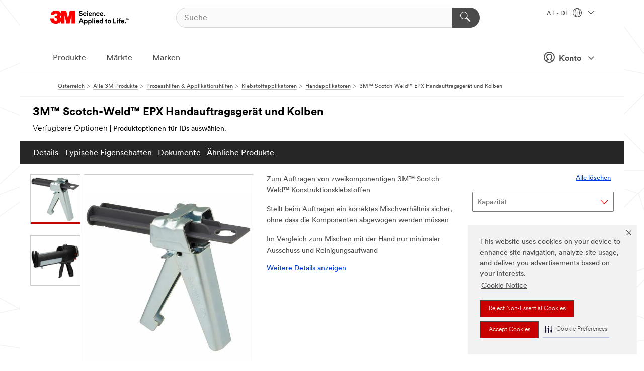

--- FILE ---
content_type: text/html; charset=UTF-8
request_url: https://www.3maustria.at/3M/de_AT/p/d/b49000223/
body_size: 18025
content:
<!DOCTYPE html>
<html lang="de-AT">
 <head><meta http-equiv="X-UA-Compatible" content="IE=EDGE"><script type="text/javascript" src="https://cdn-prod.securiti.ai/consent/auto_blocking/0638aaa2-354a-44c0-a777-ea4db9f7bf8a/801f2468-8ca0-466a-9559-d3a44ea93778.js"></script><script>(function(){var s=document.createElement('script');s.src='https://cdn-prod.securiti.ai/consent/cookie-consent-sdk-loader.js';s.setAttribute('data-tenant-uuid', '0638aaa2-354a-44c0-a777-ea4db9f7bf8a');s.setAttribute('data-domain-uuid', '801f2468-8ca0-466a-9559-d3a44ea93778');s.setAttribute('data-backend-url', 'https://app.securiti.ai');s.setAttribute('data-skip-css', 'false');s.defer=true;var parent_node=document.head || document.body;parent_node.appendChild(s);})()</script><script src="https://tags.tiqcdn.com/utag/3m/redeploy-gdpr/prod/utag.sync.js"></script><script>if (typeof utag_data == 'undefined') utag_data = {};</script>
<title>3M™ Scotch-Weld™ EPX Handauftragsgerät und Kolben | 3M Österreich</title>
  <meta charset="utf-8">
  <meta name="viewport" content="width=device-width, initial-scale=1.0">
<meta name="DCSext.Brand" content="Scotch-Weld">
<meta name="DCSext.Business" content="Safety & Industrial Bus Group">
<meta name="DCSext.CDC" content="AD">
<meta name="DCSext.Dimension_FUZE_Featured_Brands" content="Scotch-Weld">
<meta name="DCSext.Hierarchy" content="GPH11382">
<meta name="DCSext.SnapsPdp" content="3M™ Scotch-Weld™ EPX Handauftragsgerät und Kolben">
<meta name="DCSext.ewcd_url" content="Z6_79L2HO02KO3O10Q639V7L0A534 | Z6_79L2HO02KGTNF0Q98PTB7K3T93">
<meta name="DCSext.locale" content="de_AT">
<meta name="DCSext.page" content="CORP_SNAPS_GPH_AT">
<meta name="DCSext.platform" content="FUZE">
<meta name="DCSext.site" content="CORP_SNAPS_GPH">
<meta name="Discontinued" content="false">
<meta name="Keywords" content="scotchweld, scotch-weld, handauftragsgerät, scotch weld auftragsgerät, epx">
<meta name="WT.cg_n" content="Product Detail Page">
<meta name="WT.dcsvid" content="">
<meta name="WT.pn_sku" content="B49000223">
<meta name="application-name" content="MMM-ext">
<meta name="baseurl" content="https://www.3maustria.at/3M/de_AT/p/">
<meta name="dc_coverage" content="AT">
<meta name="description" content="Manueller Applikator für den Auftrag von EPX Klebstoffen in Kartuschen von 400 ml für ein Mischverhältnis von 10:1">
<meta name="entity.categoryId" content="GPH11382">
<meta name="format-detection" content="telephone=no">
<meta name="generatedBySNAPS" content="true">
<meta http-equiv="cleartype" content="on">
<meta http-equiv="format-detection" content="telephone=no">
<meta http-equiv="imagetoolbar" content="no">
<meta name="isChild" content="false">
<meta name="isParent" content="true">
<meta name="mmm_id" content="B49000223">
<meta name="mmmsite" content="CORP_SNAPS_GPH">
<meta name="og:description" content="Manueller Applikator für den Auftrag von EPX Klebstoffen in Kartuschen von 400 ml für ein Mischverhältnis von 10:1">
<meta name="og:image" content="https://multimedia.3m.com/mws/media/1060420J/epx-applicator.jpg">
<meta name="og:title" content="3M™ Scotch-Weld™ EPX Handauftragsgerät und Kolben">
<meta name="og:url" content="https://www.3maustria.at/3M/de_AT/p/d/b49000223/">
<meta name="pageType" content="FuzeProductDetail">
<meta name="snapsWcmContent" content="[id-1]=[a0453acd-4bca-462b-802c-e87f7b73122f]">
<meta name="mmm:serp" content="https://www.3maustria.at/3M/de_AT/p/d/b49000223/"/>
<link rel="canonical" href="https://www.3maustria.at/3M/de_AT/p/d/b49000223/" /><!--  <PageMap><DataObject type="server"><Attribute name="node">fd-1 | WebSphere_Portal</Attribute>
<Attribute name="placeUniquename">CORP_SNAPS_GPH</Attribute>
<Attribute name="sitebreadcrumb">Z6_79L2HO02KGTNF0Q98PTB7K3T93</Attribute>
<Attribute name="themeVersion">2025.12</Attribute>
<Attribute name="pageUniquename">CORP_SNAPS_GPH_AT</Attribute>
</DataObject>
<DataObject type="page"><Attribute name="site">Z6_79L2HO02KO3O10Q639V7L0A534 | CORP_SNAPS_GPH</Attribute>
<Attribute name="currentpage">Z6_79L2HO02KGTNF0Q98PTB7K3T93</Attribute>
<Attribute name="currentuniquename">CORP_SNAPS_GPH_AT</Attribute>
</DataObject>
</PageMap> --><link rel="shortcut icon" type="image/ico" href="/favicon.ico" />
<link rel="apple-touch-icon-precomposed" sizes="57x57" href="/3m_theme_assets/themes/3MTheme/assets/images/unicorn/3M_Bookmark_Icon_57x57.png" />
<link rel="apple-touch-icon-precomposed" sizes="60x60" href="/3m_theme_assets/themes/3MTheme/assets/images/unicorn/3M_Bookmark_Icon_60x60.png" />
<link rel="apple-touch-icon-precomposed" sizes="72x72" href="/3m_theme_assets/themes/3MTheme/assets/images/unicorn/3M_Bookmark_Icon_72x72.png" />
<link rel="apple-touch-icon-precomposed" sizes="76x76" href="/3m_theme_assets/themes/3MTheme/assets/images/unicorn/3M_Bookmark_Icon_76x76.png" />
<link rel="apple-touch-icon-precomposed" sizes="114x114" href="/3m_theme_assets/themes/3MTheme/assets/images/unicorn/3M_Bookmark_Icon_114x114.png" />
<link rel="apple-touch-icon-precomposed" sizes="120x120" href="/3m_theme_assets/themes/3MTheme/assets/images/unicorn/3M_Bookmark_Icon_120x120.png" />
<link rel="apple-touch-icon-precomposed" sizes="144x144" href="/3m_theme_assets/themes/3MTheme/assets/images/unicorn/3M_Bookmark_Icon_144x144.png" />
<link rel="apple-touch-icon-precomposed" sizes="152x152" href="/3m_theme_assets/themes/3MTheme/assets/images/unicorn/3M_Bookmark_Icon_152x152.png" />
<link rel="apple-touch-icon-precomposed" sizes="180x180" href="/3m_theme_assets/themes/3MTheme/assets/images/unicorn/3M_Bookmark_Icon_180x180.png" />
<meta name="msapplication-TileColor" content="#ffffff" />
<meta name="msapplication-square70x70logo" content="/3m_theme_assets/themes/3MTheme/assets/images/unicorn/smalltile.png" />
<meta name="msapplication-square150x150logo" content="/3m_theme_assets/themes/3MTheme/assets/images/unicorn/mediumtile.png" />
<meta name="msapplication-wide310x150logo" content="/3m_theme_assets/themes/3MTheme/assets/images/unicorn/widetile.png" />
<meta name="msapplication-square310x310logo" content="/3m_theme_assets/themes/3MTheme/assets/images/unicorn/largetile.png" />
<link rel="alternate" hreflang="es-MX" href="https://www.3m.com.mx/3M/es_MX/p/d/b49000223/" /><link rel="alternate" hreflang="fr-BE" href="https://www.3mbelgique.be/3M/fr_BE/p/d/b49000223/" /><link rel="alternate" hreflang="en-KW" href="https://www.3m.com.kw/3M/en_KW/p/d/b49000223/" /><link rel="alternate" hreflang="hu-HU" href="https://www.3mmagyarorszag.hu/3M/hu_HU/p/d/b49000223/" /><link rel="alternate" hreflang="da-DK" href="https://www.3mdanmark.dk/3M/da_DK/p/d/b49000223/" /><link rel="alternate" hreflang="tr-TR" href="https://www.3m.com.tr/3M/tr_TR/p/d/b49000223/" /><link rel="alternate" hreflang="pt-PT" href="https://www.3m.com.pt/3M/pt_PT/p/d/b49000223/" /><link rel="alternate" hreflang="en-US" href="https://www.3m.com/3M/en_US/p/d/b49000223/" /><link rel="alternate" hreflang="sv-SE" href="https://www.3msverige.se/3M/sv_SE/p/d/b49000223/" /><link rel="alternate" hreflang="en-SG" href="https://www.3m.com.sg/3M/en_SG/p/d/b49000223/" /><link rel="alternate" hreflang="en-NZ" href="https://www.3mnz.co.nz/3M/en_NZ/p/d/b49000223/" /><link rel="alternate" hreflang="de-CH" href="https://www.3mschweiz.ch/3M/de_CH/p/d/b49000223/" /><link rel="alternate" hreflang="en-HR" href="https://www.3m.com.hr/3M/hr_HR/p/d/b49000223/" /><link rel="alternate" hreflang="en-LV" href="https://www.3m.com.lv/3M/lv_LV/p/d/b49000223/" /><link rel="alternate" hreflang="en-ZA" href="https://www.3m.co.za/3M/en_ZA/p/d/b49000223/" /><link rel="alternate" hreflang="fi-FI" href="https://www.3msuomi.fi/3M/fi_FI/p/d/b49000223/" /><link rel="alternate" hreflang="fr-FR" href="https://www.3mfrance.fr/3M/fr_FR/p/d/b49000223/" /><link rel="alternate" hreflang="de-AT" href="https://www.3maustria.at/3M/de_AT/p/d/b49000223/" /><link rel="alternate" hreflang="uk-UA" href="https://www.3m.com.ua/3M/uk_UA/p/d/b49000223/" /><link rel="alternate" hreflang="fr-CH" href="https://www.3msuisse.ch/3M/fr_CH/p/d/b49000223/" /><link rel="alternate" hreflang="no-NO" href="https://www.3mnorge.no/3M/no_NO/p/d/b49000223/" /><link rel="alternate" hreflang="en-AU" href="https://www.3m.com.au/3M/en_AU/p/d/b49000223/" /><link rel="alternate" hreflang="en-LB" href="https://www.3m.com/3M/en_LB/p/d/b49000223/" /><link rel="alternate" hreflang="nl-NL" href="https://www.3mnederland.nl/3M/nl_NL/p/d/b49000223/" /><link rel="alternate" hreflang="fr-CA" href="https://www.3mcanada.ca/3M/fr_CA/p/d/b49000223/" /><link rel="alternate" hreflang="en-MY" href="https://www.3m.com.my/3M/en_MY/p/d/b49000223/" /><link rel="alternate" hreflang="pt-BR" href="https://www.3m.com.br/3M/pt_BR/p/d/b49000223/" /><link rel="alternate" hreflang="de-DE" href="https://www.3mdeutschland.de/3M/de_DE/p/d/b49000223/" /><link rel="alternate" hreflang="en-BG" href="https://www.3mbulgaria.bg/3M/bg_BG/p/d/b49000223/" /><link rel="alternate" hreflang="cs-CZ" href="https://www.3m.cz/3M/cs_CZ/p/d/b49000223/" /><link rel="alternate" hreflang="en-AE" href="https://www.3mae.ae/3M/en_AE/p/d/b49000223/" /><link rel="alternate" hreflang="pl-PL" href="https://www.3mpolska.pl/3M/pl_PL/p/d/b49000223/" /><link rel="alternate" hreflang="en-RS" href="https://www.3m.co.rs/3M/sr_RS/p/d/b49000223/" /><link rel="alternate" hreflang="en-EE" href="https://www.3m.com.ee/3M/et_EE/p/d/b49000223/" /><link rel="alternate" hreflang="sk-SK" href="https://www.3mslovensko.sk/3M/sk_SK/p/d/b49000223/" /><link rel="alternate" hreflang="it-IT" href="https://www.3mitalia.it/3M/it_IT/p/d/b49000223/" /><link rel="alternate" hreflang="en-RO" href="https://www.3m.com.ro/3M/ro_RO/p/d/b49000223/" /><link rel="alternate" hreflang="en-IE" href="https://www.3mireland.ie/3M/en_IE/p/d/b49000223/" /><link rel="alternate" hreflang="en-CA" href="https://www.3mcanada.ca/3M/en_CA/p/d/b49000223/" /><link rel="alternate" hreflang="en-NG" href="https://www.3mnigeria.com.ng/3M/en_NG/p/d/b49000223/" /><link rel="alternate" hreflang="en-PK" href="https://www.3m.com.pk/3M/en_PK/p/d/b49000223/" /><link rel="alternate" hreflang="nl-BE" href="https://www.3mbelgie.be/3M/nl_BE/p/d/b49000223/" /><link rel="alternate" hreflang="en-KE" href="https://www.3m.co.ke/3M/en_KE/p/d/b49000223/" /><link rel="alternate" hreflang="es-ES" href="https://www.3m.com.es/3M/es_ES/p/d/b49000223/" /><link rel="alternate" hreflang="en-MA" href="https://www.3mmaroc.ma/3M/fr_MA/p/d/b49000223/" /><link rel="alternate" hreflang="ja-JP" href="https://www.3mcompany.jp/3M/ja_JP/p/d/b49000223/" /><link rel="alternate" hreflang="en-SI" href="https://www.3m.com/3M/sl_SI/p/d/b49000223/" /><link rel="alternate" hreflang="en-QA" href="https://www.3m.com.qa/3M/en_QA/p/d/b49000223/" /><link rel="alternate" hreflang="en-KZ" href="https://www.3mkazakhstan.com/3M/ru_KZ/p/d/b49000223/" /><link rel="alternate" hreflang="en-LT" href="https://www.3mlietuva.lt/3M/lt_LT/p/d/b49000223/" /><link rel="alternate" hreflang="en-GR" href="https://www.3mhellas.gr/3M/el_GR/p/d/b49000223/" /><link rel="alternate" hreflang="en-IN" href="https://www.3mindia.in/3M/en_IN/p/d/b49000223/" /><link rel="alternate" hreflang="en-GB" href="https://www.3m.co.uk/3M/en_GB/p/d/b49000223/" /><link rel="stylesheet" href="/3m_theme_assets/themes/3MTheme/assets/css/build/phoenix.css?v=3.183.1" />
<link rel="stylesheet" href="/3m_theme_assets/themes/3MTheme/assets/css/unicorn-icons.css?v=3.183.1" />
<link rel="stylesheet" media="print" href="/3m_theme_assets/themes/3MTheme/assets/css/build/unicorn-print.css?v=3.183.1" />
<link rel="stylesheet" href="/3m_theme_assets/static/MDS/mammoth.css?v=3.183.1" />
<!--[if IE]><![endif]-->
<!--[if (IE 8)|(IE 7)]>
<script type="text/javascript">
document.getElementById("js-main_style").setAttribute("href", "");
</script>

<![endif]-->
<!--[if lte IE 6]><![endif]-->
<script type="text/javascript" src="/3m_theme_assets/themes/3MTheme/assets/scripts/mmmSettings.js"></script><link rel="stylesheet" href="/3m_theme_assets/themes/3MTheme/assets/css/build/gsn.css" />
<link rel="stylesheet" href="/3m_theme_assets/themes/3MTheme/assets/css/static/MyAccountDropdown/MyAccountDropdown.css" />


<script>(window.BOOMR_mq=window.BOOMR_mq||[]).push(["addVar",{"rua.upush":"false","rua.cpush":"true","rua.upre":"false","rua.cpre":"true","rua.uprl":"false","rua.cprl":"false","rua.cprf":"false","rua.trans":"SJ-63f550d9-fc20-4b10-8764-11dffcdc6acf","rua.cook":"false","rua.ims":"false","rua.ufprl":"false","rua.cfprl":"true","rua.isuxp":"false","rua.texp":"norulematch","rua.ceh":"false","rua.ueh":"false","rua.ieh.st":"0"}]);</script>
                              <script>!function(e){var n="https://s.go-mpulse.net/boomerang/";if("False"=="True")e.BOOMR_config=e.BOOMR_config||{},e.BOOMR_config.PageParams=e.BOOMR_config.PageParams||{},e.BOOMR_config.PageParams.pci=!0,n="https://s2.go-mpulse.net/boomerang/";if(window.BOOMR_API_key="UWRYR-C88R8-XEZDS-AZ97P-LXP2F",function(){function e(){if(!o){var e=document.createElement("script");e.id="boomr-scr-as",e.src=window.BOOMR.url,e.async=!0,i.parentNode.appendChild(e),o=!0}}function t(e){o=!0;var n,t,a,r,d=document,O=window;if(window.BOOMR.snippetMethod=e?"if":"i",t=function(e,n){var t=d.createElement("script");t.id=n||"boomr-if-as",t.src=window.BOOMR.url,BOOMR_lstart=(new Date).getTime(),e=e||d.body,e.appendChild(t)},!window.addEventListener&&window.attachEvent&&navigator.userAgent.match(/MSIE [67]\./))return window.BOOMR.snippetMethod="s",void t(i.parentNode,"boomr-async");a=document.createElement("IFRAME"),a.src="about:blank",a.title="",a.role="presentation",a.loading="eager",r=(a.frameElement||a).style,r.width=0,r.height=0,r.border=0,r.display="none",i.parentNode.appendChild(a);try{O=a.contentWindow,d=O.document.open()}catch(_){n=document.domain,a.src="javascript:var d=document.open();d.domain='"+n+"';void(0);",O=a.contentWindow,d=O.document.open()}if(n)d._boomrl=function(){this.domain=n,t()},d.write("<bo"+"dy onload='document._boomrl();'>");else if(O._boomrl=function(){t()},O.addEventListener)O.addEventListener("load",O._boomrl,!1);else if(O.attachEvent)O.attachEvent("onload",O._boomrl);d.close()}function a(e){window.BOOMR_onload=e&&e.timeStamp||(new Date).getTime()}if(!window.BOOMR||!window.BOOMR.version&&!window.BOOMR.snippetExecuted){window.BOOMR=window.BOOMR||{},window.BOOMR.snippetStart=(new Date).getTime(),window.BOOMR.snippetExecuted=!0,window.BOOMR.snippetVersion=12,window.BOOMR.url=n+"UWRYR-C88R8-XEZDS-AZ97P-LXP2F";var i=document.currentScript||document.getElementsByTagName("script")[0],o=!1,r=document.createElement("link");if(r.relList&&"function"==typeof r.relList.supports&&r.relList.supports("preload")&&"as"in r)window.BOOMR.snippetMethod="p",r.href=window.BOOMR.url,r.rel="preload",r.as="script",r.addEventListener("load",e),r.addEventListener("error",function(){t(!0)}),setTimeout(function(){if(!o)t(!0)},3e3),BOOMR_lstart=(new Date).getTime(),i.parentNode.appendChild(r);else t(!1);if(window.addEventListener)window.addEventListener("load",a,!1);else if(window.attachEvent)window.attachEvent("onload",a)}}(),"".length>0)if(e&&"performance"in e&&e.performance&&"function"==typeof e.performance.setResourceTimingBufferSize)e.performance.setResourceTimingBufferSize();!function(){if(BOOMR=e.BOOMR||{},BOOMR.plugins=BOOMR.plugins||{},!BOOMR.plugins.AK){var n="true"=="true"?1:0,t="",a="amib7myxhuqq62l6vzhq-f-c3764d023-clientnsv4-s.akamaihd.net",i="false"=="true"?2:1,o={"ak.v":"39","ak.cp":"832420","ak.ai":parseInt("281472",10),"ak.ol":"0","ak.cr":22,"ak.ipv":4,"ak.proto":"h2","ak.rid":"2064e6f4","ak.r":45721,"ak.a2":n,"ak.m":"dscx","ak.n":"essl","ak.bpcip":"3.16.31.0","ak.cport":45456,"ak.gh":"23.33.25.7","ak.quicv":"","ak.tlsv":"tls1.3","ak.0rtt":"","ak.0rtt.ed":"","ak.csrc":"-","ak.acc":"","ak.t":"1769909839","ak.ak":"hOBiQwZUYzCg5VSAfCLimQ==//pnO78XIbc+qKNNF3pFoRhKS4kqnI34sK+pSAichLx2PFZ0FVW+Z/MZ/wUS8Jwt25Zv9hTHNVZNeoKCcytgq3FPKpCL2ZZKguCFB5pgcNRqoY0okldlhgYqDuWJSOuBtkI3kgOq3bqTkpouC3QyoWzcCHKJI7MD20N0K5xecd9uMPxV01QUkmsx/Xas6CWBDok6RhJFFs/i49KAhRyN+rt7QhXUwQcCJbLQMwzXNy1g+rH3o7TYDlz8MUaWryt3056H2GadtVhbp9N452UHG1DIeh9FF6pqro144p4cPzZWNsLHXWKYig46LiFgTrqP8V+Y1QEQIK1m6ll7azdgX34Qe0ULmc/i0ZYkVHHJvviXPvYgn2mqQoyrSH7YRIrnoOSnXrl9U5lFwRu9YW04ydryK1kgjo5yIGLhcCCk0BQ=","ak.pv":"279","ak.dpoabenc":"","ak.tf":i};if(""!==t)o["ak.ruds"]=t;var r={i:!1,av:function(n){var t="http.initiator";if(n&&(!n[t]||"spa_hard"===n[t]))o["ak.feo"]=void 0!==e.aFeoApplied?1:0,BOOMR.addVar(o)},rv:function(){var e=["ak.bpcip","ak.cport","ak.cr","ak.csrc","ak.gh","ak.ipv","ak.m","ak.n","ak.ol","ak.proto","ak.quicv","ak.tlsv","ak.0rtt","ak.0rtt.ed","ak.r","ak.acc","ak.t","ak.tf"];BOOMR.removeVar(e)}};BOOMR.plugins.AK={akVars:o,akDNSPreFetchDomain:a,init:function(){if(!r.i){var e=BOOMR.subscribe;e("before_beacon",r.av,null,null),e("onbeacon",r.rv,null,null),r.i=!0}return this},is_complete:function(){return!0}}}}()}(window);</script></head>
<body class="MMM--bodyContain MMM--body_1440"><div class="MMM--skipMenu" id="top"><ul class="MMM--skipList"><li><a href="#js-gsnMenu">Wechseln zur AT Navigation</a></li><li><a href="#ssnMenu">Wechseln zur CORP_SNAPS_GPH Navigation</a></li><li><a href="#pageContent">Zum Seiteninhalt</a></li><li><a href="#js-searchBar">Zur Suche</a></li><li><a href="#help--links">Zum Kontakt</a></li><li><a href="/3M/de_AT/unternehmen-alpine/site-map/">Zur Sitemap</a></li></ul>
</div>

    <div id="js-bodyWrapper" class="MMM--themeWrapper">
        <div class="m-dropdown-list_overlay"></div>
    <nav class="m-nav">      
      <div class="is-header_container h-fitWidth m-header_container">
        <div class="m-header">          
          <a href="/3M/de_AT/unternehmen-alpine/" aria-label="3M Logo - Opens in a new window" class="is-3MLogo m-header_logo l-smallMarginRight h-linkNoUnderline l-centerVertically" title="3M in Österreich">
            <img class="h-onDesktop m-header_logoImg" src="/3m_theme_assets/themes/3MTheme/assets/images/unicorn/Logo.svg" alt="3M Logo" />
            <img class="h-notOnDesktop l-img" src="/3m_theme_assets/themes/3MTheme/assets/images/unicorn/Logo_mobile.png" alt="3M Logo" />
          </a>                          

          

<div class="m-header_search l-smallMarginRight">
  <form class="h-fitHeight" id="typeahead-root" action="/3M/de_AT/p/">
    <input id="js-searchBar" class="m-header_searchbar h-fitWidth h-fitHeight l-centerVertically is-searchbar" name="Ntt" type="search" placeholder="Suche" aria-label="Suche">
    <button class="m-header_searchbutton" type="submit" value="Suche" aria-label="Suche">
      <i class="MMM--icn MMM--icn_search color--white"></i>
    </button>
  </form>
</div>


          <div style="display: inline-block" class="h-notOnDesktop">
            <div class="m-header_menu l-centerVertically h-notOnDesktop">
              <a href="#" class="h-linkNoUnderline link--dark is-header_menuLink is-collapsed m-header_menuLink" aria-haspopup="true" aria-controls="navOptions" aria-label="Öffnen Sie die Navigation" data-openlabel="Öffnen Sie die Navigation" data-closelabel="Schliessen">
                <i class="MMM--icn MMM--icn_hamburgerMenu is-header_menuIcon m-header_menuIcn"></i>
              </a>
              <i class="MMM--icn MMM--icn_close link--dark m-header_hiddenIcn m-header_menuIcn"></i>
            </div>
          </div>
          <div class="m-header--fix"></div>
        </div>
                
        
        <div class="m-header-madbar h-notOnDesktop">
          <div class="MAD-Bar">
            <div class="m-account mad-section">
              
              <a href="#" role="button" class="m-btn m-btn--free font--size m-navbar_loginBtn m-navbar_profileBtn link--dark is-header_madSI is-closed is-signInToggle" target="_self">
                <i class="MMM--icn MMM--icn_userHollow large-icn"></i>
                Konto
                <i class="MMM--icn MMM--icn_down_arrow mad-barSI-arrow"></i>
              </a>
              
            </div>
          </div>
        </div>
                
        <div class="m-header_overlay"></div>
        
        <!-- Profile Management Pop-Up -->
              <div class="m-navbar m-navbar-noStyle">
               <div class=" is-signInPopUp h-hidden">
                <div class="m-navbar_signInPopup font--standard mad-menu-container" aria-modal="true">                           
                  
                  <div class="signIn-linkBox">
                    <a href="https://order.3m.com/store/bComAustriaSite/de_AT/login">Bei 3M bCom anmelden</a>
                  </div>
                </div> 
               </div> 
              </div>            
            

        <div class="is-dropdown h-hidden m-navbar_container">
          <div class="m-navbar_overlay h-fitHeight h-notOnMobile is-overlay h-notOnDesktop"></div>
          <div class="m-navbar">
            <div class="m-navbar_level-1 js-navbar_level-1">

              
	          <div class="m-navbar_login m-navbar_loginProfile h-notOnMobile h-notOnTablet h-onDesktop">
              <div class="mad-section">
                <a href="#" class="m-btn m-btn--free font--size m-navbar_loginBtn m-navbar_signInBtn link--dark is-signInToggle is-header_madDesktopSI">
                  <i class="MMM--icn MMM--icn_userHollow l-centerVertically large-icn" style="padding-left: 10px; font-weight: bold;"></i>
                  Konto
                  <i class="MMM--icn mad-barSI-arrow MMM--icn_down_arrow" style="padding-left: 10px; font-size: 11px;"></i>
                </a>
              </div>
            </div>
 
              <div class="m-navbar_localization l-centerVertically">
                <a href="#" class="link--dark l-centerVertically is-localeToggle">AT - DE
                  <i class="MMM--icn MMM--icn_localizationGlobe l-centerVertically m-navbar_localGlobe" style="padding-left: 5px;"></i>
                  <i class="MMM--icn MMM--icn_down_arrow h-onDesktop" style="padding-left: 10px; font-size: 11px;"></i></a>
              </div>
              <div id="js-gsnMenu" class="m-navbar_nav">

                
<ul id="navOptions" role="menubar">
<li class="m-navbar_listItem">
        <a href="#" id="navbar_link-products" class="is-navbar_link m-navbar_link" aria-haspopup="true" aria-expanded="false">Produkte</a>
      </li><li class="m-navbar_listItem">
        <a href="#" id="navbar_link-industries" class="is-navbar_link m-navbar_link" aria-haspopup="true" aria-expanded="false">Märkte</a>
      </li><li class="m-navbar_listItem">
          <a href="/3M/de_AT/unternehmen-alpine/our-brands/" class="m-navbar_link">Marken</a>
        </li>
        
</ul>
<div class="m-navbar_localOverlay is-localePopUp h-hidden">
  <div class="m-navbar_localPopup m-navbar_popup font--standard" aria-modal="true" role="dialog" aria-label="language switcher dialog">
    <button
      class="m-navbar-localClose m-btn--close color--silver is-close h-notOnDesktop"
      aria-label="Schliessen"><i class="MMM--icn MMM--icn_close"></i></button>
    <div class="font--standard m-navbar_popupTitle">3M in Österreich</div>
    <form>
      <div class="font--standard m-navbar_popupOptions"><input type="radio" name="locale" value="https://www.3maustria.at/3M/de_AT/p/d/b49000223/" id="locale-at-de" class="m-radioInput" checked>
      	    <label class="m-radioInput_label" for="locale-at-de">Deutsch - DE</label><br></div>
      <a href="https://www.3m.com/3M/en_US/select-location/" aria-label="Change 3M Location" class="link">Change 3M Location</a>
      <button type="submit" value="Einreichen" class="m-btn m-btn--red m-navbar_localeSave is-saveLocale">Speichern</button>
    </form>
  </div>
  <div class="m-overlay h-onDesktop is-close"></div>
</div>
              </div>
            </div>

            <div class="m-dropdown-list js-navbar_level-2">

              <!-- Dropdown Lists Header -->
<div class="m-dropdown-list_header">
  <button class="m-dropdown-list_backBtn js-dropdown-list_backBtn">
    <i class="MMM--icn MMM--icn_lt2"></i>
  </button>
  <div class="m-dropdown-list_title">
<label id="dropdown-list_products-title">Produkte</label>
      <label id="dropdown-list_industries-title">Märkte</label>
      
  </div>
</div><!-- End of the dropdown list header --><ul id="products-list" class="l-dropdown-list_container" role="menu" aria-hidden="true"><li class="l-dropdown-list" role="menuitem">
      <a href="/3M/de_AT/p/c/advanced-materials/" aria-label="Advanced Materials" class="isInside MMM--basicLink">
        Advanced Materials
      </a>
    </li><li class="l-dropdown-list" role="menuitem">
      <a href="/3M/de_AT/p/c/automobil/" aria-label="Auto- und Montageteile" class="isInside MMM--basicLink">
        Auto- und Montageteile
      </a>
    </li><li class="l-dropdown-list" role="menuitem">
      <a href="/3M/de_AT/p/c/beschichtungen/" aria-label="Beschichtungen" class="isInside MMM--basicLink">
        Beschichtungen
      </a>
    </li><li class="l-dropdown-list" role="menuitem">
      <a href="/3M/de_AT/p/c/beschilderung-und-kennzeichnung/" aria-label="Beschilderung und Kennzeichnung" class="isInside MMM--basicLink">
        Beschilderung und Kennzeichnung
      </a>
    </li><li class="l-dropdown-list" role="menuitem">
      <a href="/3M/de_AT/p/c/buro-schreibtisch/" aria-label="Büro + Schreibtisch" class="isInside MMM--basicLink">
        Büro + Schreibtisch
      </a>
    </li><li class="l-dropdown-list" role="menuitem">
      <a href="/3M/de_AT/p/c/elektronikbauteile/" aria-label="Elektronikbauteile" class="isInside MMM--basicLink">
        Elektronikbauteile
      </a>
    </li><li class="l-dropdown-list" role="menuitem">
      <a href="/3M/de_AT/p/c/elektronisk/" aria-label="Elektronisk" class="isInside MMM--basicLink">
        Elektronisk
      </a>
    </li><li class="l-dropdown-list" role="menuitem">
      <a href="/3M/de_AT/p/c/etiketten/" aria-label="Etiketten" class="isInside MMM--basicLink">
        Etiketten
      </a>
    </li><li class="l-dropdown-list" role="menuitem">
      <a href="/3M/de_AT/p/c/folien/" aria-label="Folien" class="isInside MMM--basicLink">
        Folien
      </a>
    </li><li class="l-dropdown-list" role="menuitem">
      <a href="/3M/de_AT/p/c/haushalt/" aria-label="Haushalt" class="isInside MMM--basicLink">
        Haushalt
      </a>
    </li><li class="l-dropdown-list" role="menuitem">
      <a href="/3M/de_AT/p/c/isolation/" aria-label="Isolation" class="isInside MMM--basicLink">
        Isolation
      </a>
    </li><li class="l-dropdown-list" role="menuitem">
      <a href="/3M/de_AT/p/c/klebebander/" aria-label="Klebebänder" class="isInside MMM--basicLink">
        Klebebänder
      </a>
    </li><li class="l-dropdown-list" role="menuitem">
      <a href="/3M/de_AT/p/c/klebstoffe/" aria-label="Klebestoffe, Dichtmassen und Füllstoffe" class="isInside MMM--basicLink">
        Klebestoffe, Dichtmassen und Füllstoffe
      </a>
    </li><li class="l-dropdown-list" role="menuitem">
      <a href="/3M/de_AT/p/c/medizinisch/" aria-label="Medizinisch" class="isInside MMM--basicLink">
        Medizinisch
      </a>
    </li><li class="l-dropdown-list" role="menuitem">
      <a href="/3M/de_AT/p/c/personliche-schutzausrustung/" aria-label="Persönliche Schutzausrüstung" class="isInside MMM--basicLink">
        Persönliche Schutzausrüstung
      </a>
    </li><li class="l-dropdown-list" role="menuitem">
      <a href="/3M/de_AT/p/c/prozesshilfen-applikationshilfen/" aria-label="Prozesshilfen & Applikationshilfen" class="isInside MMM--basicLink">
        Prozesshilfen & Applikationshilfen
      </a>
    </li><li class="l-dropdown-list" role="menuitem">
      <a href="/3M/de_AT/p/c/reinigungszubehor/" aria-label="Reinigungszubehör" class="isInside MMM--basicLink">
        Reinigungszubehör
      </a>
    </li><li class="l-dropdown-list" role="menuitem">
      <a href="/3M/de_AT/p/c/schleifmittel/" aria-label="Schleifmittel" class="isInside MMM--basicLink">
        Schleifmittel
      </a>
    </li><li class="l-dropdown-list" role="menuitem">
      <a href="/3M/de_AT/p/c/schleifpasten-und-polituren/" aria-label="Schleifpasten und Polituren" class="isInside MMM--basicLink">
        Schleifpasten und Polituren
      </a>
    </li><li class="l-dropdown-list" role="menuitem">
      <a href="/3M/de_AT/p/c/schmiermittel/" aria-label="Schmiermittel" class="isInside MMM--basicLink">
        Schmiermittel
      </a>
    </li><li class="l-dropdown-list_last-item" role="menuitem"><a class="l-dropdown-list_view-all-products" href="/3M/de_AT/p/">Alle Produkte anzeigen</a>     
      <button class="m-btn js-backtoTopBtn">
        <i class="MMM--icn MMM--icn_arrowUp"></i>
      </button>
    </li></ul>
<ul id="industries-list" class="l-dropdown-list_container" role="menu" aria-hidden="true"><li class="l-dropdown-list" role="menuitem">
      <a href="/3M/de_AT/architektur-bau-alpine/" aria-label="Architektur und Bau" class="MMM--basicLink">
        Architektur und Bau
      </a>
    </li><li class="l-dropdown-list" role="menuitem">
      <a href="/3M/de_AT/elektronik-alpine/" aria-label="Elektronik" class="MMM--basicLink">
        Elektronik
      </a>
    </li><li class="l-dropdown-list" role="menuitem">
      <a href="/3M/de_AT/energie-alpine/" aria-label="Energie" class="MMM--basicLink">
        Energie
      </a>
    </li><li class="l-dropdown-list" role="menuitem">
      <a href="/3M/de_AT/gewerbe-handel-alpine/" aria-label="Gewerbe und Handel" class="MMM--basicLink">
        Gewerbe und Handel
      </a>
    </li><li class="l-dropdown-list" role="menuitem">
      <a href="/3M/de_AT/privatkunden-alpine/" aria-label="Produkte für den Privatkunden" class="MMM--basicLink">
        Produkte für den Privatkunden
      </a>
    </li><li class="l-dropdown-list" role="menuitem">
      <a href="/3M/de_AT/produktion-verarbeitung-alpine/" aria-label="Produktion und Verarbeitun" class="MMM--basicLink">
        Produktion und Verarbeitun
      </a>
    </li><li class="l-dropdown-list" role="menuitem">
      <a href="/3M/de_AT/sicherheit-alpine/" aria-label="Sicherheit" class="MMM--basicLink">
        Sicherheit
      </a>
    </li><li class="l-dropdown-list" role="menuitem">
      <a href="/3M/de_AT/transport-verkehr-alpine/" aria-label="Transport und Verkehr" class="MMM--basicLink">
        Transport und Verkehr
      </a>
    </li><li class="l-dropdown-list" role="menuitem">
      <a href="/3M/de_AT/automotive-alpine/" aria-label="Transportindustrie" class="MMM--basicLink">
        Transportindustrie
      </a>
    </li><div class="l-dropdown-list_industries-image">
      <img class="img img_stretch mix-MMM--img_fancy" src="https://multimedia.3m.com/mws/media/1812021O/industry-feature-image.png" alt="Ein Autofabrikarbeiter, der die Autoproduktionslinie inspiziert.">
      <p>Bei 3M entdecken und innovieren wir in nahezu jeder Branche, um Probleme auf der ganzen Welt zu lösen.</p>
    </div></ul>


            </div>            
          </div>
        </div>
      </div>
    </nav>
    <div class="m-navbar_profileOverlay is-profileToggle is-close h-hidden"></div>
    <div class="m-navbar_signInOverlay m-overlay is-signInToggle is-close h-hidden"></div>
<div class="MMM--site-bd">
  <div class="MMM--grids" id="pageContent">
  <div class="MMM--siteNav">
  <div class="MMM--breadcrumbs_theme">
  <ol class="MMM--breadcrumbs-list" itemscope itemtype="https://schema.org/BreadcrumbList"><li itemprop="itemListElement" itemscope itemtype="https://schema.org/ListItem"><a href="/3M/de_AT/unternehmen-alpine/" itemprop="item"><span itemprop="name">Österreich</span></a><i class="MMM--icn MMM--icn_breadcrumb"></i>
          <meta itemprop="position" content="1" /></li><li itemprop="itemListElement" itemscope itemtype="https://schema.org/ListItem"><a href="/3M/de_AT/p/" itemprop="item"><span itemprop="name">Alle 3M Produkte</span></a><i class="MMM--icn MMM--icn_breadcrumb"></i>
          <meta itemprop="position" content="2" /></li><li itemprop="itemListElement" itemscope itemtype="https://schema.org/ListItem"><a href="https://www.3maustria.at/3M/de_AT/p/c/prozesshilfen-applikationshilfen/" itemprop="item"><span itemprop="name">Prozesshilfen & Applikationshilfen</span></a><i class="MMM--icn MMM--icn_breadcrumb"></i>
          <meta itemprop="position" content="3" /></li><li itemprop="itemListElement" itemscope itemtype="https://schema.org/ListItem"><a href="https://www.3maustria.at/3M/de_AT/p/c/prozesshilfen-applikationshilfen/klebstoffapplikatoren/" itemprop="item"><span itemprop="name">Klebstoffapplikatoren</span></a><i class="MMM--icn MMM--icn_breadcrumb"></i>
          <meta itemprop="position" content="4" /></li><li itemprop="itemListElement" itemscope itemtype="https://schema.org/ListItem"><a href="https://www.3maustria.at/3M/de_AT/p/c/prozesshilfen-applikationshilfen/klebstoffapplikatoren/handapplikatoren/" itemprop="item"><span itemprop="name">Handapplikatoren</span></a><i class="MMM--icn MMM--icn_breadcrumb"></i>
          <meta itemprop="position" content="5" /></li><li itemprop="itemListElement" itemscope itemtype="https://schema.org/ListItem"><span itemprop="name">3M™ Scotch-Weld™ EPX Handauftragsgerät und Kolben</span><link itemprop="url" href="#"><meta itemprop="position" content="6" /></li></ol>
  
</div>

        </div><div class="hiddenWidgetsDiv">
	<!-- widgets in this container are hidden in the UI by default -->
	<div class='component-container ibmDndRow hiddenWidgetsContainer id-Z7_79L2HO02KGTNF0Q98PTB7K3TP6' name='ibmHiddenWidgets' ></div><div style="clear:both"></div>
</div>

<div class="MMM--grids">
  <div class='component-container MMM--grids-col_single MMM--grids-col ibmDndColumn id-Z7_79L2HO02KGTNF0Q98PTB7K3TP1' name='ibmMainContainer' ><div class='component-control id-Z7_79L2HO02KGTNF0Q98PTB7K3NJ7' ><span id="Z7_79L2HO02KGTNF0Q98PTB7K3NJ7"></span><html><head><meta name="viewport" content="width=device-width"/><script>window.__INITIAL_DATA = {"isParent":true,"productDetails":{"hasMoreOptions":true,"imageUrl":"https://multimedia.3m.com/mws/media/1060420J/epx-applicator.jpg","altText":"applicator.jpg","name":"3M™ Scotch-Weld™ EPX Handauftragsgerät und Kolben","bazaarVoiceProductFamily":["3M™ Scotch-Weld™ EPX Manual Applicator"],"stockNumber":"B49000223","originalMmmid":"B49000223","shortDescription":"Manueller Applikator für den Auftrag von EPX Klebstoffen in Kartuschen von 400 ml für ein Mischverhältnis von 10:1","longDescription":"[base64]","divisionName":"Safety & Industrial Bus Group","divisionCode":"AD","categoryId":"GPH11382","industryId":"","canonical":"https://www.3maustria.at/3M/de_AT/p/d/b49000223/","discontinued":false},"benefits":["Zum Auftragen von zweikomponentigen 3M™ Scotch-Weld™ Konstruktionsklebstoffen","Stellt beim Auftragen ein korrektes Mischverhältnis sicher, ohne dass die Komponenten abgewogen werden müssen","Im Vergleich zum Mischen mit der Hand nur minimaler Ausschuss und Reinigungsaufwand","Weniger Kunststoffabfälle"],"childrenSeo":["v100987965","v101370001","v101370000"],"classificationAttributes":[{"label":"Gesamtbreite (metrisch)","identifier":"attrh776","values":["50 mm"],"assignment":"techspec_dimensions"},{"label":"Inhalt/Volumen","identifier":"attrh773","values":["400 mL","490 mL"],"assignment":"techspec"},{"label":"Kapazität","identifier":"attra1264","values":["400 Millilitre","490 Millilitre"],"assignment":"techspec"},{"label":"Marken","identifier":"brand0","values":["Scotch-Weld™"]},{"label":"Produktfarbe","identifier":"attra1798","values":["Silber"],"assignment":"techspec"},{"label":"Produkttyp","identifier":"f6kktw629s","values":["Applikator"],"assignment":"techspec"}],"breadCrumb":[{"value":"Alle Produkte","removeUrl":"https://www.3maustria.at/3M/de_AT/p/","gphId":"GPH19999"},{"value":"Prozesshilfen & Applikationshilfen","removeUrl":"https://www.3maustria.at/3M/de_AT/p/c/prozesshilfen-applikationshilfen/","gphId":"GPH11828"},{"value":"Klebstoffapplikatoren","removeUrl":"https://www.3maustria.at/3M/de_AT/p/c/prozesshilfen-applikationshilfen/klebstoffapplikatoren/","gphId":"GPH10117"},{"value":"Handapplikatoren","removeUrl":"https://www.3maustria.at/3M/de_AT/p/c/prozesshilfen-applikationshilfen/klebstoffapplikatoren/handapplikatoren/","gphId":"GPH11382"},{"value":"3M™ Scotch-Weld™ EPX Handauftragsgerät und Kolben"}],"media":[{"url":"https://multimedia.3m.com/mws/media/1060420J/epx-applicator.jpg","altText":"applicator.jpg","usageCode":"main_image"},{"url":"https://multimedia.3m.com/mws/media/2128825J/3m-performance-manual-applicator-08284-400-ml.jpg","urlPattern":"https://multimedia.3m.com/mws/media/2128825<R>/3m-performance-manual-applicator-08284-400-ml.jpg","mimeType":"image/tiff","altText":"OP_Rightside.tif","usageCode":"8","dmrId":"2128825"}],"mediaMore":false,"resources":[{"dmrId":"1731939","url":"https://multimedia.3m.com/mws/media/1731939J/3m-produktleitfaden-konstruktionsklebstoffe-ad36-0242.jpg","originalUrl":"https://multimedia.3m.com/mws/media/1731939O/3m-produktleitfaden-konstruktionsklebstoffe-ad36-0242.pdf?&fn=3M-Produktleitfaden-Konstruktionsklebstoffe-AD36-0242.pdf","title":"3M Produktleitfaden Konstruktionsklebstoffe AD36-0242","mimeType":"application/pdf","fileSize":2662510,"altText":"3M Produktleitfaden Konstruktionsklebstoffe AD36-0242","contentType":"Broschüren"}],"resourcesMore":false,"similarProducts":[{"name":"3M™ Scotch-Weld™ EPX Handauftragsgerät und Kolben","image":"https://multimedia.3m.com/mws/media/1060420J/epx-applicator.jpg","altText":"applicator.jpg","mmmid":"B49000223"},{"name":"3M™ Scotch-Weld™ EPX Mischdüsen","url":"https://www.3maustria.at/3M/de_AT/p/d/b40066554/","image":"https://multimedia.3m.com/mws/media/973110J/3m-scotch-weld-epx-mixing-nozzle-large-square-gold.jpg","altText":"3M™ Scotch-Weld™ EPX Quadro Mischdüse","mmmid":"B40066554"},{"name":"3M™ Scotch-Weld™ EPX Vorschubkolben","url":"https://www.3maustria.at/3M/de_AT/p/d/b40068812/","image":"https://multimedia.3m.com/mws/media/959271J/3m-scotch-weld-epx-structural-adhesive-nozzles.jpg","altText":"3M-Scotch-Weld-EPS-2K-Plunger.tif","mmmid":"B40068812"},{"name":"3M™ Scotch-Weld™ EPX Druckluftpistole","url":"https://www.3maustria.at/3M/de_AT/p/d/b40069365/","image":"https://multimedia.3m.com/mws/media/1133385J/200-7000121584-200-ml-pneumatic-epx-applicator.jpg","altText":"200-7000121584-English-CLIP-200-ML-PNEUMATIC-EPX-APPLICATOR.tif","mmmid":"B40069365"}],"similarProductsMore":false,"moreOptions":{"baseId":"B49000223","terminalCategory":"GPH11382","options":[{"label":"Kapazität","identifier":"attra1264","values":[{"value":"400","uom":"Millilitre","api":"https://www.3maustria.at/snaps2/api/pdp/productOptions/https/www.3maustria.at/3M/de_AT/p/?terminalCategory=GPH11382&baseId=B49000223&attra1264=400~Millilitre","selected":false},{"value":"490","uom":"Millilitre","api":"https://www.3maustria.at/snaps2/api/pdp/productOptions/https/www.3maustria.at/3M/de_AT/p/?terminalCategory=GPH11382&baseId=B49000223&attra1264=490~Millilitre","selected":false}]},{"label":"Produkttyp","identifier":"f6kktw629s","values":[{"value":"Applikator","api":"https://www.3maustria.at/snaps2/api/pdp/productOptions/https/www.3maustria.at/3M/de_AT/p/?terminalCategory=GPH11382&baseId=B49000223&f6kktw629s=Applikator","selected":false}]}],"totalSelected":3,"classificationAttributes":[{"label":"Kapazität","identifier":"attra1264","values":["400 Millilitre","490 Millilitre"],"assignment":"techspec"},{"label":"Produkttyp","identifier":"f6kktw629s","values":["Applikator"],"assignment":"techspec"}],"childHasCcSubId":true,"displayTable":true},"mediaOffset":1,"mediaMoreCount":0,"ctaInfo":{"ccSubId":"1620","ccTemplatedID":"emjo9gg796_7541ec30-33d4-11eb-987a-25087ad49e2c103"},"replacement":{"discontinued":false,"is_product_new":false},"flexZone":{"flexZoneId":"a0453acd-4bca-462b-802c-e87f7b73122f"},"keywords":["scotchweld","scotch-weld","handauftragsgerät","scotch weld auftragsgerät","epx"],"resourcesAggs":[{"label":"Broschüren","count":1,"typeCode":"brochures"},{"label":"Kataloge","count":1,"typeCode":"catalogs"}],"hreflang":{"en_KW":"https://www.3m.com.kw/3M/en_KW/p/d/b49000223/","de_AT":"https://www.3maustria.at/3M/de_AT/p/d/b49000223/","en_GR":"https://www.3mhellas.gr/3M/el_GR/p/d/b49000223/","en_KZ":"https://www.3mkazakhstan.com/3M/ru_KZ/p/d/b49000223/","pt_BR":"https://www.3m.com.br/3M/pt_BR/p/d/b49000223/","cs_CZ":"https://www.3m.cz/3M/cs_CZ/p/d/b49000223/","en_LB":"https://www.3m.com/3M/en_LB/p/d/b49000223/","hu_HU":"https://www.3mmagyarorszag.hu/3M/hu_HU/p/d/b49000223/","en_PK":"https://www.3m.com.pk/3M/en_PK/p/d/b49000223/","es_MX":"https://www.3m.com.mx/3M/es_MX/p/d/b49000223/","sk_SK":"https://www.3mslovensko.sk/3M/sk_SK/p/d/b49000223/","es_ES":"https://www.3m.com.es/3M/es_ES/p/d/b49000223/","en_LT":"https://www.3mlietuva.lt/3M/lt_LT/p/d/b49000223/","nl_NL":"https://www.3mnederland.nl/3M/nl_NL/p/d/b49000223/","en_HR":"https://www.3m.com.hr/3M/hr_HR/p/d/b49000223/","en_LV":"https://www.3m.com.lv/3M/lv_LV/p/d/b49000223/","en_QA":"https://www.3m.com.qa/3M/en_QA/p/d/b49000223/","nl_BE":"https://www.3mbelgie.be/3M/nl_BE/p/d/b49000223/","sv_SE":"https://www.3msverige.se/3M/sv_SE/p/d/b49000223/","da_DK":"https://www.3mdanmark.dk/3M/da_DK/p/d/b49000223/","en_MA":"https://www.3mmaroc.ma/3M/fr_MA/p/d/b49000223/","en_IE":"https://www.3mireland.ie/3M/en_IE/p/d/b49000223/","en_EE":"https://www.3m.com.ee/3M/et_EE/p/d/b49000223/","en_US":"https://www.3m.com/3M/en_US/p/d/b49000223/","en_AE":"https://www.3mae.ae/3M/en_AE/p/d/b49000223/","en_IN":"https://www.3mindia.in/3M/en_IN/p/d/b49000223/","no_NO":"https://www.3mnorge.no/3M/no_NO/p/d/b49000223/","en_ZA":"https://www.3m.co.za/3M/en_ZA/p/d/b49000223/","en_MY":"https://www.3m.com.my/3M/en_MY/p/d/b49000223/","it_IT":"https://www.3mitalia.it/3M/it_IT/p/d/b49000223/","pl_PL":"https://www.3mpolska.pl/3M/pl_PL/p/d/b49000223/","fr_BE":"https://www.3mbelgique.be/3M/fr_BE/p/d/b49000223/","en_AU":"https://www.3m.com.au/3M/en_AU/p/d/b49000223/","tr_TR":"https://www.3m.com.tr/3M/tr_TR/p/d/b49000223/","fr_FR":"https://www.3mfrance.fr/3M/fr_FR/p/d/b49000223/","ja_JP":"https://www.3mcompany.jp/3M/ja_JP/p/d/b49000223/","en_NG":"https://www.3mnigeria.com.ng/3M/en_NG/p/d/b49000223/","de_DE":"https://www.3mdeutschland.de/3M/de_DE/p/d/b49000223/","en_RO":"https://www.3m.com.ro/3M/ro_RO/p/d/b49000223/","de_CH":"https://www.3mschweiz.ch/3M/de_CH/p/d/b49000223/","en_RS":"https://www.3m.co.rs/3M/sr_RS/p/d/b49000223/","en_BG":"https://www.3mbulgaria.bg/3M/bg_BG/p/d/b49000223/","en_NZ":"https://www.3mnz.co.nz/3M/en_NZ/p/d/b49000223/","fr_CA":"https://www.3mcanada.ca/3M/fr_CA/p/d/b49000223/","en_SG":"https://www.3m.com.sg/3M/en_SG/p/d/b49000223/","fr_CH":"https://www.3msuisse.ch/3M/fr_CH/p/d/b49000223/","en_SI":"https://www.3m.com/3M/sl_SI/p/d/b49000223/","fi_FI":"https://www.3msuomi.fi/3M/fi_FI/p/d/b49000223/","en_KE":"https://www.3m.co.ke/3M/en_KE/p/d/b49000223/","en_GB":"https://www.3m.co.uk/3M/en_GB/p/d/b49000223/","en_CA":"https://www.3mcanada.ca/3M/en_CA/p/d/b49000223/","uk_UA":"https://www.3m.com.ua/3M/uk_UA/p/d/b49000223/","pt_PT":"https://www.3m.com.pt/3M/pt_PT/p/d/b49000223/"},"translations":{"play":"Wiedergabe","viewBuyingOptions":"Kaufoptionen anzeigen","techDataSheet":"Technisches Datenblatt","clearAll":"Alle löschen","chatUnavailable":"Chat ist nicht verfügbar","plusXMore":"+ # weitere","userInstructions":"Gebrauchsanleitung","price":"Preis","faq":"Hilfe","options":"Optionen","whereToBuy":"Bezugsquellen","legalDisclaimer":"Rechtliche Hinweise","viewLegalDisclaimer":"Rechtliche Hinweise anzeigen","productOptions":"Produktoptionen","replacedBy":"Ersetzt durch","clickTapZoom":"Zum Vergrößern klicken oder tippen","upc":"UPC","thankYouMessage":"Our Goal is to respond to your request within 24 hours. Some questions, however, may need further investigation to provide you with appropriate response.","hoverImageZoom":"Zum Vergrößern Mauszeiger über das Bild bewegen","viewMoreDetails":"Weitere Details anzeigen","notApplicable":"Unzutreffend","productNameID":"Produktname und IDs","recentlyViewed":"Zuletzt angesehen","supportDescription":"Benötigen Sie Hilfe bei der Auswahl des richtigen Produkts für Ihre Anwendung? Kontaktieren Sie uns, wenn Sie Rat zu Produkten, Techniken oder Anwendungen benötigen oder mit einem technischen Spezialisten von 3M zusammenarbeiten möchten {#}","showMore":"Mehr anzeigen","frequentBoughtTogether":"Häufig zusammen gekauft","emailRequired":"Enter your email address","allResults":"Alle Ergebnisse","lastName":"Last name (optional)","dragSpin":"Zum Drehen ziehen","stockNumber":"Bestandsnummer#","loveToHearFeedback":"Wir würden uns freuen, von Ihnen zu hören. Bitte geben Sie uns Feedback, da wir stets darin bemüht sind, unsere Erfahrungen zu verbessern. ","dimensionsClassifications":"Abmessungen und Klassifikationen ","disclaimerURL":"https://www.3m.com/3M/en_US/company-us/privacy-policy/","nsn":"NSN","availability":"Verfügbarkeit","products":"Produkte","matching":"passend","customerReviews":"Kundenbewertungen","disclaimerOpening":"The information you provide on this Contact Us form will be used to respond to your request and as further described in our","pageTop":"Zum Seitenanfang","close":"Schließen","product":"Produkt","more":"Mehr","messageUsHeader":"Ihre Nachricht an uns","change":"Ändern","viewAllProductOptions":"Alle X Produktoptionen anzeigen","highlights":"Eigenschaften","safetyDataSheet":"Sicherheitsdatenblatt","specificationsAlternate":"Typische Eigenschaften","emailAddressRetype":"Retype your email address","frequentlyViewedResources":"Häufig angezeigte Ressourcen","partNumber":"Artikelnummer","selectProductOptionsForIDs":"Produktoptionen für IDs auswählen","open":"Öffnen","invalidEmailAddress":"Ungültige E-Mail-Adresse","country":"3M Österreich","thankYouHeader":"Thank you for contacting 3M","documentNumber":"Document Number","relatedProducts":"Ähnliche Produkte","threeSixtySpin":"360","specifications":"Spezifikationen","closeSection":"Diesen Abschnitt schließen","similarProducts":"Ähnliche Produkte","emailAddress":"Email address","reviews":"Bewertungen","emailAddressFailure":"Email addresses do not match","learnWTB":"Bezugsquellen","supportTitle":"Setzen Sie sich mit uns in Verbindung. Wir sind hier, um zu helfen.","details":"Details","all":"All","frequentlyBoughtTogetherTemp":"Häufig zusammen gekauft","messageUsIntro":"We welcome your questions and comments about 3M Products and only use the information you provide to respond to your message.","loadMore":"Mehr Inhalte laden","less":"Weniger","productNumber":"3M Produktnummer","selectOptionsTooltip":"Produktoptionen auswählen ","done":"Done","firstName":"First name (optional)","requiredProductsZone":"Benötigte Produkte","helpMakeBetter":"Helfen Sie uns dabei, unsere Website zu verbessern","optionsAvailable":"Verfügbare Optionen","support":"Support","viewAllResources":"Alle Ressourcen anzeigen","next":"Weiter","submit":"Submit","disclaimerClosing":"Please be aware that this information (including the original and the subsequent reply) may be transferred to a server located in the U.S. for metrics and storage. If you do not consent to this use of your personal information, please do not use the Contact Us system.","chatLive":"Chat ist live","priceList":"Preisliste","wtbUnavailable":"No distributors available","messageDetails":"Please be as detailed as possible:","showingOfProducts":"X von X Produkten werden angezeigt","of":"von","suggestedApplications":"Vorgeschlagene Anwendungen","relatedProductsTemp":"Verwandte Produkte","changeOptions":"Optionen ändern","ajaxError":"AJAX error","resources":"Dokumente","discontinued":"Nicht mehr lieferbar","message":"Message","sendFeedback":"Feedback senden","messageRequired":"Please provide a message.","disclaimerPunctuation":".","disclaimerLinkText":"Internet Privacy Policy","currentProduct":"Aktuelles Produkt"},"highlightRichContent":false,"disableRichContent":false,"richContent":{"flexZone":{"html":"CiAgCgoKCgoKCgoKPGxpbmsgcmVsPSJzdHlsZXNoZWV0IiBocmVmPSIvM21fdGhlbWVfYXNzZXRzL3RoZW1lcy8zTVRoZW1lL2Fzc2V0cy9jc3MvYnVpbGQvY29tcG9uZW50c181MF9zZXJpZXMvckctNzMtQ29udGVudENUQS5jc3MiPgoKCg==","oid":"a0453acd-4bca-462b-802c-e87f7b73122f"}},"disclaimerInfo":{},"displayController":{"showReviews":false,"showSupport":false,"showDetails":true,"showResources":true,"showRequiredProducts":false,"relatedProducts":false,"showDisclaimerInfo":false,"similarProducts":true,"classificationAttributes":true},"secondaryPageTitle":"","primaryPageTitle":"3M™ Scotch-Weld™ EPX Handauftragsgerät und Kolben","canonicalUrl":"https://www.3maustria.at/3M/de_AT/p/d/b49000223/","locale":"de_AT","uniqueName":"CORP_SNAPS_GPH_AT","brandedSite":"","endpoints":{"snapServerUrl":"https://www.3maustria.at/snaps2/","moreResources":"https://www.3maustria.at/snaps2/api/pdp/moreResources/https/www.3maustria.at/3M/de_AT/p/d/b49000223","moreMedia":"https://www.3maustria.at/snaps2/api/pdp/moreMedia/https/www.3maustria.at/3M/de_AT/p/d/b49000223","moreRelatedProducts":"https://www.3maustria.at/snaps2/api/pdp/moreRelatedProducts/https/www.3maustria.at/3M/de_AT/p/d/b49000223","productOptions":"https://www.3maustria.at/snaps2/api/pdp/productOptions/https/www.3maustria.at/3M/de_AT/p/b49000223","similarProductsCompare":"https://www.3maustria.at/snaps2/api/compare/https/www.3maustria.at/3M/de_AT/p/d/","moreRequiredProducts":"https://www.3maustria.at/snaps2/api/pdp/moreRequiredProducts/https/www.3maustria.at/3M/de_AT/p/d/b49000223"},"pageKey":"d","fuzeRequest":true}
</script><style>#SNAPS2_root{visibility: hidden;opacity: 0;} 
 </style>
<script>(window.BOOMR_mq=window.BOOMR_mq||[]).push(["addVar",{"rua.upush":"false","rua.cpush":"true","rua.upre":"false","rua.cpre":"true","rua.uprl":"false","rua.cprl":"false","rua.cprf":"false","rua.trans":"SJ-63f550d9-fc20-4b10-8764-11dffcdc6acf","rua.cook":"false","rua.ims":"false","rua.ufprl":"false","rua.cfprl":"true","rua.isuxp":"false","rua.texp":"norulematch","rua.ceh":"false","rua.ueh":"false","rua.ieh.st":"0"}]);</script>
                              <script>!function(e){var n="https://s.go-mpulse.net/boomerang/";if("False"=="True")e.BOOMR_config=e.BOOMR_config||{},e.BOOMR_config.PageParams=e.BOOMR_config.PageParams||{},e.BOOMR_config.PageParams.pci=!0,n="https://s2.go-mpulse.net/boomerang/";if(window.BOOMR_API_key="UWRYR-C88R8-XEZDS-AZ97P-LXP2F",function(){function e(){if(!o){var e=document.createElement("script");e.id="boomr-scr-as",e.src=window.BOOMR.url,e.async=!0,i.parentNode.appendChild(e),o=!0}}function t(e){o=!0;var n,t,a,r,d=document,O=window;if(window.BOOMR.snippetMethod=e?"if":"i",t=function(e,n){var t=d.createElement("script");t.id=n||"boomr-if-as",t.src=window.BOOMR.url,BOOMR_lstart=(new Date).getTime(),e=e||d.body,e.appendChild(t)},!window.addEventListener&&window.attachEvent&&navigator.userAgent.match(/MSIE [67]\./))return window.BOOMR.snippetMethod="s",void t(i.parentNode,"boomr-async");a=document.createElement("IFRAME"),a.src="about:blank",a.title="",a.role="presentation",a.loading="eager",r=(a.frameElement||a).style,r.width=0,r.height=0,r.border=0,r.display="none",i.parentNode.appendChild(a);try{O=a.contentWindow,d=O.document.open()}catch(_){n=document.domain,a.src="javascript:var d=document.open();d.domain='"+n+"';void(0);",O=a.contentWindow,d=O.document.open()}if(n)d._boomrl=function(){this.domain=n,t()},d.write("<bo"+"dy onload='document._boomrl();'>");else if(O._boomrl=function(){t()},O.addEventListener)O.addEventListener("load",O._boomrl,!1);else if(O.attachEvent)O.attachEvent("onload",O._boomrl);d.close()}function a(e){window.BOOMR_onload=e&&e.timeStamp||(new Date).getTime()}if(!window.BOOMR||!window.BOOMR.version&&!window.BOOMR.snippetExecuted){window.BOOMR=window.BOOMR||{},window.BOOMR.snippetStart=(new Date).getTime(),window.BOOMR.snippetExecuted=!0,window.BOOMR.snippetVersion=12,window.BOOMR.url=n+"UWRYR-C88R8-XEZDS-AZ97P-LXP2F";var i=document.currentScript||document.getElementsByTagName("script")[0],o=!1,r=document.createElement("link");if(r.relList&&"function"==typeof r.relList.supports&&r.relList.supports("preload")&&"as"in r)window.BOOMR.snippetMethod="p",r.href=window.BOOMR.url,r.rel="preload",r.as="script",r.addEventListener("load",e),r.addEventListener("error",function(){t(!0)}),setTimeout(function(){if(!o)t(!0)},3e3),BOOMR_lstart=(new Date).getTime(),i.parentNode.appendChild(r);else t(!1);if(window.addEventListener)window.addEventListener("load",a,!1);else if(window.attachEvent)window.attachEvent("onload",a)}}(),"".length>0)if(e&&"performance"in e&&e.performance&&"function"==typeof e.performance.setResourceTimingBufferSize)e.performance.setResourceTimingBufferSize();!function(){if(BOOMR=e.BOOMR||{},BOOMR.plugins=BOOMR.plugins||{},!BOOMR.plugins.AK){var n="true"=="true"?1:0,t="",a="amib7myxhuqq62l6vzhq-f-c3764d023-clientnsv4-s.akamaihd.net",i="false"=="true"?2:1,o={"ak.v":"39","ak.cp":"832420","ak.ai":parseInt("281472",10),"ak.ol":"0","ak.cr":22,"ak.ipv":4,"ak.proto":"h2","ak.rid":"2064e6f4","ak.r":45721,"ak.a2":n,"ak.m":"dscx","ak.n":"essl","ak.bpcip":"3.16.31.0","ak.cport":45456,"ak.gh":"23.33.25.7","ak.quicv":"","ak.tlsv":"tls1.3","ak.0rtt":"","ak.0rtt.ed":"","ak.csrc":"-","ak.acc":"","ak.t":"1769909839","ak.ak":"hOBiQwZUYzCg5VSAfCLimQ==//pnO78XIbc+qKNNF3pFoRhKS4kqnI34sK+pSAichLx2PFZ0FVW+Z/MZ/wUS8Jwt25Zv9hTHNVZNeoKCcytgq3FPKpCL2ZZKguCFB5pgcNRqoY0okldlhgYqDuWJSOuBtkI3kgOq3bqTkpouC3QyoWzcCHKJI7MD20N0K5xecd9uMPxV01QUkmsx/Xas6CWBDok6RhJFFs/i49KAhRyN+rt7QhXUwQcCJbLQMwzXNy1g+rH3o7TYDlz8MUaWryt3056H2GadtVhbp9N452UHG1DIeh9FF6pqro144p4cPzZWNsLHXWKYig46LiFgTrqP8V+Y1QEQIK1m6ll7azdgX34Qe0ULmc/i0ZYkVHHJvviXPvYgn2mqQoyrSH7YRIrnoOSnXrl9U5lFwRu9YW04ydryK1kgjo5yIGLhcCCk0BQ=","ak.pv":"279","ak.dpoabenc":"","ak.tf":i};if(""!==t)o["ak.ruds"]=t;var r={i:!1,av:function(n){var t="http.initiator";if(n&&(!n[t]||"spa_hard"===n[t]))o["ak.feo"]=void 0!==e.aFeoApplied?1:0,BOOMR.addVar(o)},rv:function(){var e=["ak.bpcip","ak.cport","ak.cr","ak.csrc","ak.gh","ak.ipv","ak.m","ak.n","ak.ol","ak.proto","ak.quicv","ak.tlsv","ak.0rtt","ak.0rtt.ed","ak.r","ak.acc","ak.t","ak.tf"];BOOMR.removeVar(e)}};BOOMR.plugins.AK={akVars:o,akDNSPreFetchDomain:a,init:function(){if(!r.i){var e=BOOMR.subscribe;e("before_beacon",r.av,null,null),e("onbeacon",r.rv,null,null),r.i=!0}return this},is_complete:function(){return!0}}}}()}(window);</script></head><body><!-- SNAPS 2 HTML starts here --><div id="SNAPS2_root" class="sps2 mds-wrapper"><section class="sps2-pdp"><script id="Magic360Script" type="text/javascript" src="https://www.3maustria.at/snaps2/magic360/magic360.js" async=""></script><script type="text/javascript">
                        var Magic360Options  = {}
                        Magic360Options  = {
                            onready: function(spin) {
                                if(spin.id) {
                                    const event = new CustomEvent('spinnerReady', { detail: {spinnerId: spin.id }});
                                    document?.getElementById(spin.id)?.dispatchEvent(event);
                                }
                            }
                        }
                    </script><script id="MagicZoomScript" type="text/javascript" src="https://www.3maustria.at/snaps2/magiczoomplus/magiczoomplus.js" async=""></script><script type="text/javascript">
                                var mzOptions = {}
                                mzOptions = {
                                    onZoomIn: function() {
                                        if(arguments[0]) {
                                            const event = new CustomEvent('zoomIn', { detail: {magicZoomId: arguments[0] }});
                                            document?.getElementById(arguments[0])?.dispatchEvent(event);
                                        }
                                    },
                                    onZoomOut: function() {
                                        if(arguments[0]) {
                                            const event = new CustomEvent('zoomOut', { detail: {magicZoomId: arguments[0] }});
                                            document?.getElementById(arguments[0])?.dispatchEvent(event);
                                        }
                                    },
                                    onZoomReady: function() {
                                        if(arguments[0]) {
                                            const event = new CustomEvent('zoomReady', { detail: {magicZoomId: arguments[0] }});
                                            document?.getElementById(arguments[0])?.dispatchEvent(event);
                                        }
                                    }
                                }
                            </script><div class="sps2-pdp_header--container"><h1 class="mds-font_header--6 sps2-pdp_header--name">3M™ Scotch-Weld™ EPX Handauftragsgerät und Kolben</h1><div class="sps2-pdp_header--details_container"><ul class="sps2-pdp_header--details_container_ids"><li class="mds-font_intro--2 sps2-pdp_header--details_parent_options" role="note">Verfügbare Optionen</li><li class="mds-font_body sps2-pdp_header--details_parent_select" role="note"> | Produktoptionen für IDs auswählen.</li></ul></div></div><nav class="sps2-pdp_jumpMenu" aria-label="3M™ Scotch-Weld™ EPX Handauftragsgerät und Kolben"><ul class="sps2-pdp_jumpMenu--navList" role="menubar"><li class="sps2-pdp_jumpMenu--navList-item" role="none"><button class="sps2-pdp_jumpMenu--navList-item_link " data-testid="nav-button-sps2-pdp_details" role="menuitem"><span class="sps2-pdp_jumpMenu--navList-item_link-text">Details</span></button></li><li class="sps2-pdp_jumpMenu--navList-item" role="none"><button class="sps2-pdp_jumpMenu--navList-item_link " data-testid="nav-button-sps2-pdp_specifications" role="menuitem"><span class="sps2-pdp_jumpMenu--navList-item_link-text">Typische Eigenschaften</span></button></li><li class="sps2-pdp_jumpMenu--navList-item" role="none"><button class="sps2-pdp_jumpMenu--navList-item_link " data-testid="nav-button-sps2-pdp_resources" role="menuitem"><span class="sps2-pdp_jumpMenu--navList-item_link-text">Dokumente</span></button></li><li class="sps2-pdp_jumpMenu--navList-item" role="none"><button class="sps2-pdp_jumpMenu--navList-item_link " data-testid="nav-button-sps2-pdp_similarProducts" role="menuitem"><span class="sps2-pdp_jumpMenu--navList-item_link-text">Ähnliche Produkte</span></button></li></ul></nav><div class="sps2-pdp_buying"><div class="sps2-pdp_buying--container"><div class="sps2-pdp_gallery--box"><div class="sps2-pdp_outerGallery--container"><button class="sps2-pdp_outerGallery--active_container sps2-pdp_gallery--magiczoom-outer"></button><div class="sps2-pdp_outerGallery--list_container"><button class="sps2-pdp_gallery--list-btn " data-testid="sps2-pdp_gallery--thumbnailWrapper"><img src="https://multimedia.3m.com/mws/media/1060420J/epx-applicator.jpg" alt="applicator.jpg" loading="lazy"/></button><button class="sps2-pdp_gallery--list-btn " data-testid="sps2-pdp_gallery--thumbnailWrapper"><img src="https://multimedia.3m.com/mws/media/2128825J/3m-performance-manual-applicator-08284-400-ml.jpg" alt="OP_Rightside.tif" loading="lazy"/></button></div></div></div><div class="sps2-pdp_description--container"><div class="sps2-pdp_description--benefits"><p class="mds-font_body sps2-pdp_description--benefit">Zum Auftragen von zweikomponentigen 3M™ Scotch-Weld™ Konstruktionsklebstoffen</p><p class="mds-font_body sps2-pdp_description--benefit">Stellt beim Auftragen ein korrektes Mischverhältnis sicher, ohne dass die Komponenten abgewogen werden müssen</p><p class="mds-font_body sps2-pdp_description--benefit">Im Vergleich zum Mischen mit der Hand nur minimaler Ausschuss und Reinigungsaufwand</p></div><a class="mds-link mds-link_primary mds-margin_medium--top" role="link" tabindex="0">Weitere Details anzeigen</a></div><div class="sps2-pdp_purchase--container"><div class="sps2-pdp_pSelector--container"></div><div class="sps2-pdp_purchase--cta-section"></div></div></div></div><div data-oid="a0453acd-4bca-462b-802c-e87f7b73122f" class="sps2-richContent  ">
  








<link rel="stylesheet" href="/3m_theme_assets/themes/3MTheme/assets/css/build/components_50_series/rG-73-ContentCTA.css">


</div><div class="sps2-pdp_section sps2-pdp_details" id="sps2-pdp_details"><h3 class="mds-font_header--3" tabindex="-1">Details</h3><div class="sps2-pdp_details--white_container undefined"><div><h5 class="mds-margin_large--bottom mds-font_header--5">Eigenschaften</h5><ul class="sps2-pdp_details--highlights_list"><li class="sps2-pdp_details--highlights_item mds-font_paragraph">Zum Auftragen von zweikomponentigen 3M™ Scotch-Weld™ Konstruktionsklebstoffen</li><li class="sps2-pdp_details--highlights_item mds-font_paragraph">Stellt beim Auftragen ein korrektes Mischverhältnis sicher, ohne dass die Komponenten abgewogen werden müssen</li><li class="sps2-pdp_details--highlights_item mds-font_paragraph">Im Vergleich zum Mischen mit der Hand nur minimaler Ausschuss und Reinigungsaufwand</li><li class="sps2-pdp_details--highlights_item mds-font_paragraph">Weniger Kunststoffabfälle</li></ul></div></div><div class="sps2-pdp_details--white_container"><div class="sps2-pdp_details--upper_details"><p class="mds-font_paragraph MMM--gapBottom">Manueller Applikator für den Auftrag von EPX Klebstoffen in Kartuschen von 400 ml für ein Mischverhältnis von 10:1</p><p class="mds-font_paragraph"> <!-- -->Dieses 3M™ Scotch Weld™ EPX Handverarbeitungsgerät wurde für die Verarbeitung von 400 ml Kartuschen entwickelt. Mit dem EPX System wird der Klebstoff dosiert, gemischt und auf die zu klebenden Werkstoffe aufgetragen. Die Auswahl von Mischdüse und Vorschubkolben richtet sich nach dem Klebstoff.<!-- --> </p></div></div></div><div class="sps2-pdp_section sps2-pdp_specifications" id="sps2-pdp_specifications"><h3 class="mds-font_header--3" tabindex="-1">Typische Eigenschaften</h3><div class="mds-accordion"><div class="mds-accordion_heading"><button class="mds-accordion_title mds-accordion_button mds-font_header--6" id="accordion-id-Details" aria-expanded="true" aria-controls="accordion-content-Details"><h3 class="mds-accordion_title--tag">Details</h3></button><button tabindex="-1" class="mds-accordion_button" aria-hidden="true"><svg viewBox="0 0 20 20" xmlns="http://www.w3.org/2000/svg" xmlns:xlink="http://www.w3.org/1999/xlink"><title>Group 2</title><desc>Created with Sketch.</desc><g id="DS_Finals_Patterns" stroke="none" stroke-width="1" fill="none" fill-rule="evenodd" stroke-linecap="round" stroke-linejoin="round"><g id="DS_Accordions" transform="translate(-1364.000000, -511.000000)" stroke="#FF0000" stroke-width="1.5"><g id="Group-5-Copy" transform="translate(1365.000000, 512.000000)"><g id="Group-2"><line x1="8.5" y1="0" x2="8.5" y2="18" id="Stroke-1"></line><line x1="18" y1="8.5" x2="0" y2="8.5" id="Stroke-3"></line></g></g></g></g></svg></button></div><div role="region" id="accordion-content-" aria-labelledby="accordion-id-" class="mds-accordion_content--container"><div class=""></div></div></div></div><div class="sps2-pdp_section sps2-pdp_resources" id="sps2-pdp_resources"><h3 tabindex="-1" class="mds-font_header--3">Dokumente</h3></div><div class="sps2-pdp_section sps2-pdp_similarProducts" id="sps2-pdp_similarProducts"><h3 class="mds-font_header--3" tabindex="-1">Ähnliche Produkte</h3><div class="mds-dataTable_container" style="width:100%;overflow:auto"><table role="table" class="mds-dataTable  "><thead class="mds-dataTable_header   &quot;"><tr class="mds-dataTable_row mds-font_body " role="row"><th class="mds-dataTable_hCell  " colSpan="1" role="columnheader" style="width:20%;max-width:270px"><div class="mds-dataTable_sort-row"><div class="sps2-pdp_similarProducts--header"></div></div></th><th class="mds-dataTable_hCell  " colSpan="1" role="columnheader" style="width:20%;max-width:270px"><div class="mds-dataTable_sort-row"><div class="sps2-pdp_similarProducts--table-header"><div class="sps2-pdp_similarProducts--table-header_currentProduct"><p class="mds-font_legal">Aktuelles Produkt</p></div><a href="https://www.3maustria.at/3M/de_AT/p/d/b49000223/" class="sps2-pdp_similarProducts--table-header_link mds-link mds-link_secondary" role="link" tabindex="0"><img class="sps2-pdp_similarProducts--table-header_img" src="https://multimedia.3m.com/mws/media/1060420J/epx-applicator.jpg" alt="applicator.jpg" loading="lazy"/>3M™ Scotch-Weld™ EPX Handauftragsgerät und Kolben</a></div></div></th><th class="mds-dataTable_hCell  " colSpan="1" role="columnheader" style="width:20%;max-width:270px"><div class="mds-dataTable_sort-row"><div class="sps2-pdp_similarProducts--table-header"><a href="https://www.3maustria.at/3M/de_AT/p/d/b40066554/" class="sps2-pdp_similarProducts--table-header_link mds-link mds-link_secondary" role="link" tabindex="0"><img class="sps2-pdp_similarProducts--table-header_img" src="https://multimedia.3m.com/mws/media/973110J/3m-scotch-weld-epx-mixing-nozzle-large-square-gold.jpg" alt="3M™ Scotch-Weld™ EPX Quadro Mischdüse" loading="lazy"/>3M™ Scotch-Weld™ EPX Mischdüsen</a></div></div></th><th class="mds-dataTable_hCell  " colSpan="1" role="columnheader" style="width:20%;max-width:270px"><div class="mds-dataTable_sort-row"><div class="sps2-pdp_similarProducts--table-header"><a href="https://www.3maustria.at/3M/de_AT/p/d/b40068812/" class="sps2-pdp_similarProducts--table-header_link mds-link mds-link_secondary" role="link" tabindex="0"><img class="sps2-pdp_similarProducts--table-header_img" src="https://multimedia.3m.com/mws/media/959271J/3m-scotch-weld-epx-structural-adhesive-nozzles.jpg" alt="3M-Scotch-Weld-EPS-2K-Plunger.tif" loading="lazy"/>3M™ Scotch-Weld™ EPX Vorschubkolben</a></div></div></th><th class="mds-dataTable_hCell  " colSpan="1" role="columnheader" style="width:20%;max-width:270px"><div class="mds-dataTable_sort-row"><div class="sps2-pdp_similarProducts--table-header"><a href="https://www.3maustria.at/3M/de_AT/p/d/b40069365/" class="sps2-pdp_similarProducts--table-header_link mds-link mds-link_secondary" role="link" tabindex="0"><img class="sps2-pdp_similarProducts--table-header_img" src="https://multimedia.3m.com/mws/media/1133385J/200-7000121584-200-ml-pneumatic-epx-applicator.jpg" alt="200-7000121584-English-CLIP-200-ML-PNEUMATIC-EPX-APPLICATOR.tif" loading="lazy"/>3M™ Scotch-Weld™ EPX Druckluftpistole</a></div></div></th></tr></thead><tbody class="mds-dataTable_body " role="rowgroup"><tr class="mds-dataTable_row mds-font_body tr" role="row"><td class="mds-dataTable_cell  " role="cell" style="width:20%;max-width:270px"> <!-- -->Kapazität</td><td class="mds-dataTable_cell  " role="cell" style="width:20%;max-width:270px"> <!-- -->400 Millilitre, 490 Millilitre</td><td class="mds-dataTable_cell  " role="cell" style="width:20%;max-width:270px"> </td><td class="mds-dataTable_cell  " role="cell" style="width:20%;max-width:270px"> </td><td class="mds-dataTable_cell  " role="cell" style="width:20%;max-width:270px"> </td></tr><tr class="mds-dataTable_row mds-font_body tr" role="row"><td class="mds-dataTable_cell  " role="cell" style="width:20%;max-width:270px"> <!-- -->Produkttyp</td><td class="mds-dataTable_cell  " role="cell" style="width:20%;max-width:270px"> <!-- -->Applikator</td><td class="mds-dataTable_cell  " role="cell" style="width:20%;max-width:270px"> </td><td class="mds-dataTable_cell  " role="cell" style="width:20%;max-width:270px"> </td><td class="mds-dataTable_cell  " role="cell" style="width:20%;max-width:270px"> </td></tr></tbody></table></div></div><div></div></section></div><script defer="defer" src="https://www.3maustria.at/snaps2/snaps2Client.0608f9630beeb8c013f5.js"></script><script defer="defer" src="https://www.3maustria.at/snaps2/753.76486ac6569ebdef9473.js"></script><link rel="stylesheet" type="text/css" href="https://www.3maustria.at/snaps2/css/snaps2.2a5352869e57a7177f9c.css"/><link rel="stylesheet" type="text/css" href="https://www.3maustria.at/snaps2/magiczoomplus/magiczoomplus.css"/><link rel="stylesheet" type="text/css" href="https://players.brightcove.net/videojs-bc-playlist-ui/3/videojs-bc-playlist-ui.css"/><link rel="stylesheet" type="text/css" href="https://www.3maustria.at/snaps2/magic360/magic360.css"/><link rel="stylesheet" type="text/css" href="https://www.3maustria.at/snaps2/css/react-tooltip.css"/><link rel="stylesheet" type="text/css" href="https://www.3maustria.at/snaps2/css/splide-core.css"/><link rel="stylesheet" type="text/css" href="https://www.3maustria.at/snaps2/css/splide.css"/><style>#SNAPS2_root{visibility: visible;opacity: 1;transition: visibility 0s linear 0s, opacity 1000ms;}
</style><!-- SNAPS 2 HTML ends here --></body></html></div></div></div>
</div>
  </div><div class="m-footer">


<div class="m-footer_container">
        <ul class="m-footer_categories">
        
      
    <li class="m-footer_category">
      <a id="about_ftr" role="button" class="m-footer_expHead link--dark is-expandable" aria-expanded="false" aria-controls="about_ftr--links">Unser Unternehmen</a>
      <ul id="about_ftr--links" class="m-footer-expLinks" aria-labelledby="about_ftr">
      <li class="m-footer-link">
              <a href="/3M/de_AT/unternehmen-alpine/ueber-3m/" title="Über 3M" aria-label="Über 3M" class="link--dark">Über 3M</a>
            </li><li class="m-footer-link">
              <a href="https://3m.wd1.myworkdayjobs.com/de-DE/Search" title="Jobs und Karriere" aria-label="Jobs und Karriere" class="link--dark">Jobs und Karriere</a>
            </li><li class="m-footer-link">
              <a href="https://investors.3m.com/" title="Investor Relations (englisch)" aria-label="Investor Relations (englisch)" class="link--dark">Investor Relations (englisch)</a>
            </li><li class="m-footer-link">
              <a href="/3M/de_AT/unternehmen-alpine/partner-lieferanten/" title="Lieferanten und Partner" aria-label="Lieferanten und Partner" class="link--dark">Lieferanten und Partner</a>
            </li><li class="m-footer-link">
              <a href="/3M/de_AT/unternehmensinformationen-at/technologien/" title="Technologien" aria-label="Technologien" class="link--dark">Technologien</a>
            </li>
      </ul>
    </li>
    
      
    <li class="m-footer_category">
      <a id="news_ftr" role="button" class="m-footer_expHead link--dark is-expandable" aria-expanded="false" aria-controls="news_ftr--links">Neuigkeiten</a>
      <ul id="news_ftr--links" class="m-footer-expLinks" aria-labelledby="news_ftr">
      <li class="m-footer-link">
              <a href="https://news.3mdeutschland.de/" title="News Center" aria-label="News Center" class="link--dark">News Center</a>
            </li>
      </ul>
    </li>
    
      
    <li class="m-footer_category">
      <a id="reg_ftr" role="button" class="m-footer_expHead link--dark is-expandable" aria-expanded="false" aria-controls="reg_ftr--links">Vorschriften</a>
      <ul id="reg_ftr--links" class="m-footer-expLinks" aria-labelledby="reg_ftr">
      <li class="m-footer-link">
              <a href="/3M/de_AT/unternehmen-alpine/sds-suche/" title="Sicherheitsdatenblätter" aria-label="Sicherheitsdatenblätter" class="link--dark">Sicherheitsdatenblätter</a>
            </li><li class="m-footer-link">
              <a href="/3M/de_AT/unternehmen-alpine/SVHC-suche/" title="SVHC-Suche" aria-label="SVHC-Suche" class="link--dark">SVHC-Suche</a>
            </li><li class="m-footer-link">
              <a href="/3M/de_AT/unternehmen-alpine/akademie/" title="3M Akademie - Trainings" aria-label="3M Akademie - Trainings" class="link--dark">3M Akademie - Trainings</a>
            </li>
      </ul>
    </li>
    
      
    <li class="m-footer_category">
      <a id="help" role="button" class="m-footer_expHead link--dark is-expandable" aria-expanded="false" aria-controls="help--links">Service</a>
      <ul id="help--links" class="m-footer-expLinks" aria-labelledby="help">
      <li class="m-footer-link">
              <a href="/3M/de_AT/unternehmen-alpine/kundenservice/" title="Kundenservice" aria-label="Kundenservice" class="link--dark">Kundenservice</a>
            </li><li class="m-footer-link">
              <a href="/3M/de_AT/unternehmen-alpine/site-map/" title="Sitemap" aria-label="Sitemap" class="link--dark">Sitemap</a>
            </li>
      </ul>
    </li>
    
    </ul>
    
<div class="m-footer_legal">
 
  <div class="m-footer_legal--logo">
    <a class="h-linkNoUnderline" href="https://www.3M.com/" aria-label="3M Logo - Opens in a new window" target="_self">
    <img src="/3m_theme_assets/themes/3MTheme/assets/images/unicorn/Logo_mobile.png" alt="3M Logo" />
    </a>
  </div>
 
  <div>
    <div class="m-footer_legalLinks">
<a href="/3M/de_AT/unternehmen-alpine/rechtliche-informationen-impressum/" class="m-footer_legalLink" title="Rechtliche Information und Impressum" aria-label="Rechtliche Information und Impressum">Rechtliche Information und Impressum</a><div class="m-footer_legalSpan">|</div><a href="/3M/de_AT/unternehmen-alpine/datenschutz/" class="m-footer_legalLink" title="Datenschutz" aria-label="Datenschutz">Datenschutz</a><div class="m-footer_legalSpan">|</div><a href="#" class="js-gdprPrefs m-footer_legalLink" title="Cookie Einstellungen" aria-label="Cookie Einstellungen">Cookie Einstellungen</a>
    </div>
    <div class="m-footer_copyRight">&copy; 3M 2026. Alle Rechte vorbehalten..</div> 
  </div>
</div>
  <div class="m-footer_socialContainer">
    <div class="m-footer_heading link--dark h-notOnTablet h-notOnMobile">Folgen Sie Uns</div>
    <ul class="m-footer-social">
	  
          <li lang="en"><a class="m-footer-socialIcn" href="https://www.linkedin.com/company/3m" title="LinkedIn" aria-label="LinkedIn - Opens in a new window" target="_blank">
            <i class="MMM--socialIcn MMM--socialIcn_linkedin color--iconGray"><span class="m-footer-socialIcn--outline"></span></i></a></li>
          
          <li lang="en"><a class="m-footer-socialIcn" href="https://www.youtube.com/c/3MCorporate" title="YouTube" aria-label="YouTube - Opens in a new window" target="_blank">
            <i class="MMM--socialIcn MMM--socialIcn_youtube color--iconGray"><span class="m-footer-socialIcn--outline"></span></i></a></li>
          
          <li lang="en"><a class="m-footer-socialIcn" href="https://www.facebook.com/3M" title="Facebook" aria-label="Facebook - Opens in a new window" target="_blank">
            <i class="MMM--socialIcn MMM--socialIcn_facebook color--iconGray"><span class="m-footer-socialIcn--outline"></span></i></a></li>
          
          <li lang="en"><a class="m-footer-socialIcn" href="https://www.instagram.com/3m/" title="Instagram" aria-label="Instagram - Opens in a new window" target="_blank">
            <i class="MMM--socialIcn MMM--socialIcn_instagram color--iconGray"><span class="m-footer-socialIcn--outline"></span></i></a></li>
                    		  
    </ul>
  
       <div class="m-footer_disclosure">Die oben genannten Marken sind Marken der 3M.</div>
       
  </div>
</div>
        
</div><script type="text/javascript" src="/wps/wcm/connect/English/Group+A/CORP_CustomScripts_Shared/CommerceConnectorScript/CommerceConnectorScript-JS?presentationtemplate=3M Design Patterns/PT%20-%20JS&subtype=javascript"></script>
    
<script src="/3m_theme_assets/themes/3MTheme/assets/scripts/build/require_config.js"></script>
<script>
SETTINGS.PLACEUN = "CORP_SNAPS_GPH";
        SETTINGS.LOCALE = "de_AT";
        SETTINGS.openExternalLinks = true;
        SETTINGS.svgBorder = true;
        SETTINGS.theme = 'unicorn';
        SETTINGS.transparentLogo = "/3m_theme_assets/themes/3MTheme/assets/images/unicorn/Logo_Mobile_Transparent.png";
        SETTINGS.tweetTemplate = 'url={url}';
        SETTINGS.sfBeacon = false;
        SETTINGS.environment = 'prod';
        SETTINGS.uID = '';
        SETTINGS.APP_VERSION = '3.183.1';
        SETTINGS.typeAhead = true;
        SETTINGS.WS_URI = 'https://www.3m.com/3M/en_US/WCMPlaceSelector/helper/?m=ws&c=helperCallback&oid=';
        SETTINGS.TEALIUM = "redeploy-gdpr";
        SETTINGS.esTypeAhead = {enabled: true, gph: true, apiRequestUrl: 'https://searchapi.3m.com/search/3mcom/v1/typeahead', apiTrackingUrl: 'https://searchapi.3m.com/search/analytics/v1/public/signal', productsSize: 6, fullProductsSize: 9,categoriesSize: 3, brandsSize: 2,webContentSize: 2, newsSize: 0, resourcesSize: 2, regulatorySize: 1, locale: 'de_AT', placement: '/3M/de_AT/p', client: '3mcom', identifierPriority: 'productnumber,partnumber,mmmId,legId,upc,nationalstocknumber,catalogId,repeatId'};
        SETTINGS.esTypeAheadTranslations = { productsTitle: 'BESTE GEFUNDENE PRODUKTE', suggestionsTitle: 'SUCHVORSCHLÄGE', options: 'Verfügbare Optionen', productnumber: 'Produktnummer', partnumber: 'Teilenummer', mmmId: '3M Kennung', legId: 'Vorherige 3M Katalognummer', upc: 'UPC', nationalstocknumber: 'NSN', catalogId: '3M Katalognummer', repeatId: 'Nachfolgeartikel-Katalognummer', pdf: 'PDF', excel: 'Excel', word: 'Word', ppt: 'PPT'};
        SETTINGS.txt_close = 'Schliessen';

(function (context) {
        var require = context.require;
        var requirejs = context.requirejs;
        var define = context.define;

        require.config({
            baseUrl: SETTINGS.SCRIPT_PATH,
            // Params to append to the end of each js file request
            urlArgs: 'v=' + SETTINGS.APP_VERSION + (SETTINGS.CACHE_BUSTER != '' ? '&bust=' + SETTINGS.CACHE_BUSTER : ''),
            // Timeout to load each js file, in seconds
            waitSeconds: 120
        });

        /**
         * Set route and kick off RequireJs, which begins loading of scripts starting from main.js
         */
        require(['main'], function(app){
            require(pageLevelJS);
        });

    }(MMMRequire));
</script>
<script type="text/javascript" src="/3m_theme_assets/static/typeAhead/typeAheadV1.js"></script>
  <!-- [Edge-Cache-Tag: z6_79l2ho02kgtnf0q98ptb7k3t93, ce001937-1965-4904-802f-5123b863e30b, d0a2f071-ff86-4142-9d0c-231425b9b7ab, 6a1e6fb0-18e0-4b9b-9e59-b1c56151c89a, snaps-2.0-production-453, fd-1] -->
</body>
</html>